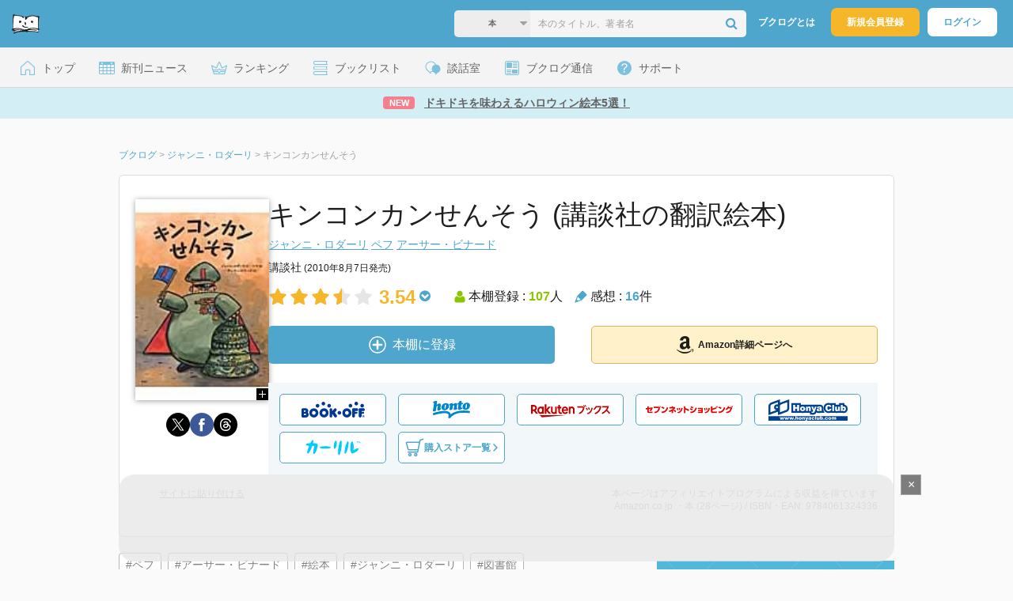

--- FILE ---
content_type: text/html; charset=utf-8
request_url: https://www.google.com/recaptcha/api2/aframe
body_size: 267
content:
<!DOCTYPE HTML><html><head><meta http-equiv="content-type" content="text/html; charset=UTF-8"></head><body><script nonce="dNK79qZnvAKWyoD9weUt0Q">/** Anti-fraud and anti-abuse applications only. See google.com/recaptcha */ try{var clients={'sodar':'https://pagead2.googlesyndication.com/pagead/sodar?'};window.addEventListener("message",function(a){try{if(a.source===window.parent){var b=JSON.parse(a.data);var c=clients[b['id']];if(c){var d=document.createElement('img');d.src=c+b['params']+'&rc='+(localStorage.getItem("rc::a")?sessionStorage.getItem("rc::b"):"");window.document.body.appendChild(d);sessionStorage.setItem("rc::e",parseInt(sessionStorage.getItem("rc::e")||0)+1);localStorage.setItem("rc::h",'1763077289106');}}}catch(b){}});window.parent.postMessage("_grecaptcha_ready", "*");}catch(b){}</script></body></html>

--- FILE ---
content_type: application/javascript
request_url: https://booklog.jp/js/dest/views/item.min.js?1762734744
body_size: 1523
content:
jQuery(document).ready(function(c){var e,a,r,o,i,n,s,l,d,f,u,m,h;function p(t,e,a){targetLeft=a?t+e:t-e;for(var r,o=c(".carousel-block"),i=0;i<o.length;i++){var n=o[i];if(r=n,targetLeft<=(hitSide=a?r.offsetLeft+r.offsetWidth:r.offsetLeft))return n}return targetLeft}function g(t,e){e=p(t.scrollLeft+t.offsetLeft,t.offsetWidth,e).offsetLeft-t.offsetLeft;return e<t.scrollWidth?e:t.scrollLeft}function y(){var t=0!=r.scrollLeft,e=r.scrollLeft+r.offsetWidth!=r.scrollWidth;o.style.display=t?"block":"none",i.style.display=t?"none":"block",n.style.display=e?"block":"none",s.style.display=e?"none":"block"}function w(t,e,a){targetLeft=a?t+e:t-e;for(var r,o=c(".recommend-block"),i=0;i<o.length;i++){var n=o[i];if(r=n,targetLeft<=(hitSide=a?r.offsetLeft+r.offsetWidth:r.offsetLeft))return n}return targetLeft}function k(t,e){e=w(t.scrollLeft+t.offsetLeft,t.offsetWidth,e).offsetLeft-t.offsetLeft;return e<t.scrollWidth?e:t.scrollLeft}function b(){var t=0!=d.scrollLeft,e=d.scrollLeft+d.offsetWidth!=d.scrollWidth;f.style.display=t?"block":"none",u.style.display=t?"none":"block",m.style.display=e?"block":"none",h.style.display=e?"none":"block"}c(".show-modal").on("click",function(t){t.preventDefault();t=c("#inc-modal-store-list").html();Booklog.ui.showModal({identifier:"modal-store-list",title:"購入ストア一覧",body:t})}),c(".comment-start").on("click",function(t){var e=c(t.currentTarget).parents(".comment-edit").find(".comment-text-wrap"),a=c(t.currentTarget).parents(".comment-edit").find(".comment-text");e.removeClass("invisible"),c(t.currentTarget).addClass("invisible"),a.focus()}),c(".comment-button").on("click",function(t){c(this).prop("disabled",!0),Booklog.models.comment.add(t)}),c(".comment-dustbox").on("click",function(t){confirm("コメントを削除しますか？")&&Booklog.models.comment.delete(t)}),c(".comment-text").on("keydown keyup keypress change",function(t){var e=c(t.currentTarget).parents(".comment-edit").find(".comment-button"),t=c(t.currentTarget).parents(".comment-edit").find(".comment-text-line");0<c(this).val().length?(e.prop("disabled",!1),t.addClass("writing")):(e.prop("disabled",!0),t.removeClass("writing"))}),autosize(c(".comment-text")),Booklog.util.isSmartPhone()?c(".netabare-review").on("click",function(){c(this).animate({opacity:1},3e3)}):(c(".colorbox").colorbox(),c(document).on("click",".insight-watch-btn-area .trigger-set-watchlist",function(t){e(t)}),c(document).on("click",".insight-watch-btn-area .trigger-unset-watchlist",function(t){a(t)}),e=function(t){t.preventDefault();var e=c(t.currentTarget).parents(".insight-watch-btn-area"),a=e.attr("data-service-id"),r=e.attr("data-id"),o=e.attr("data-watchlist-id"),t=e.attr("data-sort");e.empty().append(c("#source-insight-unset-loading").jarty()),c.ajax({type:"post",url:"/insight/api/setwatchlist",data:{service_id:a,id:r,watchlist_id:o,sort:t}}).done(function(t){e.attr("data-watchlist-item-id",t.watchlist_item_id),e.empty().append(c("#source-insight-unset-watchlist").jarty({watchlist_id:o,service_id:a,item_id:r}))}).fail(function(){e.empty().append(c("#source-insight-error").jarty())})},a=function(t){t.preventDefault();var e=c(t.currentTarget).parents(".insight-watch-btn-area"),t=e.attr("data-watchlist-item-id");e.empty().append(c("#source-insight-set-loading").jarty()),c.ajax({type:"post",url:"/insight/api/unsetwatchlist",data:{watchlist_item_id:t}}).done(function(){e.empty().append(c("#source-insight-set-watchlist").jarty())}).fail(function(){e.empty().append(c("#source-insight-error").jarty())})},l="swing",d=document.querySelector(".recommend-col-scroll"),f=document.querySelector(".left-arrow-enable"),u=document.querySelector(".left-arrow-disable"),m=document.querySelector(".right-arrow-enable"),h=document.querySelector(".right-arrow-disable"),c("#leftArrow").on("click",function(){var t=k(d,!1);c(d).is(":animated")||c(d).animate({scrollLeft:t},400,l,b)}),c("#rightArrow").on("click",function(){var t=k(d,!0);c(d).is(":animated")||c(d).animate({scrollLeft:t},400,l,b)}),d&&b(),r=document.querySelector(".carousel-col-scroll"),o=document.querySelector(".carousel-left-arrow-enable"),i=document.querySelector(".carousel-left-arrow-disable"),n=document.querySelector(".carousel-right-arrow-enable"),s=document.querySelector(".carousel-right-arrow-disable"),c("#carousel-left-arrow").on("click",function(){var t=g(r,!1);c(r).is(":animated")||c(r).animate({scrollLeft:t},400,"swing",y)}),c("#carousel-right-arrow").on("click",function(){var t=g(r,!0);c(r).is(":animated")||c(r).animate({scrollLeft:t},400,"swing",y)}),r&&y()),c(".perpage").change(function(t){var e=c(this).val(),a="'perpage_10'",a=(10==e?a="'perpage_10'":20==e?a="'perpage_20'":30==e&&(a="'perpage_30'"),track("item","sort",a),c(this).attr("data-service-id")),r=c(this).attr("data-id"),o=c(this).attr("data-is-read-more"),i=c(this).attr("data-sort"),n=c(".rating option:selected").val(),s=c(this).attr("data-is-netabare");location.href="/item/"+a+"/"+r+"?perpage="+e+"&rating="+n+"&is_read_more="+o+"&sort="+i+(s?"&filter=netabare":"")+"#mainArea"}),c(".rating").change(function(t){var e=c(this).val(),a="'rank_all'",a=(0==e?a="'rank_all'":5==e?a="'rank_5'":4==e?a="'rank_4'":3==e?a="'rank_3'":2==e?a="'rank_2'":1==e&&(a="'rank_1'"),track("item","sort",a),c(this).attr("data-service-id")),r=c(this).attr("data-id"),o=c(this).attr("data-is-read-more"),i=c(this).attr("data-sort"),n=c(".perpage option:selected").val(),s=c(this).attr("data-is-netabare");location.href="/item/"+a+"/"+r+"?perpage="+n+"&rating="+e+"&is_read_more="+o+"&sort="+i+(s?"&filter=netabare":"")+"#mainArea"});var t=c(".tooltip-icon");const v=c("#tooltip");t.length&&v.length&&(t.on("click",function(t){t.stopPropagation(),v.toggleClass("show")}),c(document).on("click",function(t){c(t.target).closest(".tooltip-icon, #tooltip").length||v.removeClass("show")}),c(document).on("keydown",function(t){"Escape"===t.key&&v.removeClass("show")}))});

--- FILE ---
content_type: image/svg+xml
request_url: https://booklog.jp/img/btn/btn_HonyaClub.svg
body_size: 18938
content:
<svg width="100" height="27" viewBox="0 0 100 27" fill="none" xmlns="http://www.w3.org/2000/svg">
<g clip-path="url(#clip0_191_3476)">
<path d="M10.3459 13.5083C10.3459 13.5083 5.20186 15.4 2.46881 16.4V8.55833C2.46881 7.75833 3.22019 6.75 4.03763 6.45C4.03763 6.45 9.18172 4.55833 11.9148 3.55833V11.4C11.9148 12.2 11.1634 13.2 10.3459 13.5083ZM23.8378 11.4C23.8378 12.2 23.0864 13.2083 22.269 13.5083C22.269 13.5083 17.1167 15.4 14.3919 16.4V11.4V8.55833C14.3919 7.75833 15.1432 6.75 15.9607 6.45C15.9607 6.45 21.1048 4.55833 23.8378 3.55833V11.4Z" fill="white"/>
<path d="M69.4575 13.6167V11.0917C69.4575 10.5583 69.3585 10.0083 69.1603 9.46667C68.9291 8.80833 68.5658 8.25833 68.0869 7.84167C67.5254 7.34167 66.8318 7.01667 66.0309 6.85833C65.4942 6.75833 64.8502 6.70833 64.0575 6.70833L62.5465 6.83333C62.5465 6.83333 62.5217 6.83333 62.5052 6.84167H52.6794C52.3491 6.75833 51.9776 6.70833 51.5647 6.70833C51.1519 6.70833 50.7638 6.75833 50.3922 6.84167H45.2399V7.025C44.6619 6.83333 43.9931 6.70833 43.2004 6.70833C42.3417 6.70833 41.6316 6.86667 41.0371 7.09167V4.68333H29.0645V17.1083H41.0371V16.8667C41.6894 17.1083 42.416 17.2417 43.2087 17.2417C43.9518 17.2417 44.6289 17.1333 45.2481 16.925V17.1083H52.3656L52.5886 19.1417L54.3308 19.2917L56.0648 19.4417C56.4694 19.4417 56.8492 19.3917 57.2042 19.325C57.5923 19.2417 57.7409 19.2167 58.2198 19.0083C58.6162 18.8333 58.9877 18.6167 59.3015 18.325C59.7556 17.9083 60.1272 17.3333 60.4657 16.55C61.1676 17 62.018 17.2417 63.0254 17.2417C63.3722 17.2417 63.6942 17.2083 64.0162 17.15C64.0245 17.1667 64.074 17.275 64.074 17.275L65.4364 17.1083H70.9355C70.9355 17.1083 69.4823 13.7917 69.4658 13.7417C69.4658 13.6833 69.4658 13.6167 69.4658 13.6167H69.4575Z" fill="#00428E"/>
<path d="M98.7449 8.21667C98.0018 7.39167 97.0523 6.91667 95.9789 6.78333V4.7H89.2742V6.85833H85.121V4.7H78.4328V4.98333C77.7062 4.70833 76.8805 4.56667 75.9475 4.56667C74.0732 4.56667 72.5539 5.14167 71.4309 6.28333C70.308 7.41667 69.7465 8.96667 69.7465 10.8917C69.7465 12.3 70.0603 13.5167 70.6796 14.5083C71.3071 15.5167 72.108 16.2417 73.0493 16.675C73.8915 17.0583 74.8741 17.25 76.0713 17.25C76.9796 17.25 77.7558 17.1167 78.4494 16.85V17.1167H85.0301C85.3604 17.2 85.732 17.25 86.1448 17.25C86.5577 17.25 86.9458 17.2 87.3173 17.1167H94.2944C94.6495 17.2083 95.0128 17.25 95.3926 17.25C96.2679 17.25 97.0853 17.0083 97.8202 16.5417C98.5633 16.0583 99.1413 15.3583 99.5211 14.4667C99.8514 13.7083 100.017 12.8417 100.017 11.9083C100.017 10.3917 99.5954 9.15 98.7532 8.225L98.7449 8.21667Z" fill="#00428E"/>
<path d="M24.647 0.608333L15.1102 4.10833C14.8543 4.2 14.6148 4.325 14.3836 4.46667V0L12.724 0.608333L3.19544 4.10833C1.40368 4.76667 0 6.725 0 8.55833V19.9667L11.1964 15.8583C11.4441 15.7667 11.6836 15.6417 11.923 15.5083V19.975L23.1195 15.8667C24.9112 15.2083 26.3149 13.25 26.3149 11.4167V0L24.6553 0.608333H24.647ZM2.46883 8.56667C2.46883 7.76667 3.22021 6.75833 4.03765 6.45833C4.03765 6.45833 9.18174 4.56667 11.9148 3.56667V6.50833C11.5432 6.38333 11.1551 6.30833 10.734 6.30833C8.71935 6.30833 7.08447 7.95833 7.08447 9.99167C7.08447 11.8 8.38081 13.3 10.09 13.6167C9.02485 14.0083 4.83858 15.5417 2.46883 16.4167V8.575V8.56667ZM11.9148 9.98333C11.9148 10.6417 11.3863 11.1667 10.734 11.1667C10.0817 11.1667 9.5533 10.6333 9.5533 9.975C9.5533 9.31667 10.0817 8.78333 10.734 8.78333C11.3863 8.78333 11.9148 9.31667 11.9148 9.96667V9.98333ZM23.8378 11.4C23.8378 12.2 23.0865 13.2083 22.269 13.5083C22.269 13.5083 17.1167 15.4 14.3919 16.4V11.4V8.55833C14.3919 7.75833 15.1433 6.75 15.9607 6.45C15.9607 6.45 21.1048 4.55833 23.8378 3.55833V11.4Z" fill="#00428E"/>
<path d="M31.3021 6.96666H33.7132V9.72499H36.3471V6.96666H38.7747V14.8333H36.3471V11.65H33.7132V14.8333H31.3021V6.96666Z" fill="white"/>
<path d="M42.4325 10.8667C42.6389 10.625 42.9031 10.5 43.2169 10.5C43.5141 10.5 43.7619 10.625 43.9683 10.8667C44.1747 11.1083 44.2738 11.475 44.2738 11.975C44.2738 12.5083 44.1747 12.9 43.9683 13.1333C43.7701 13.375 43.5141 13.4917 43.2004 13.4917C42.8866 13.4917 42.6307 13.375 42.4242 13.125C42.2178 12.8833 42.1187 12.5 42.1187 11.9917C42.1187 11.4833 42.2261 11.1167 42.4325 10.8667ZM40.9875 14.2667C41.549 14.7333 42.2839 14.9667 43.1921 14.9667C44.216 14.9667 45.0087 14.6833 45.5866 14.125C46.1646 13.5667 46.4536 12.8417 46.4536 11.9667C46.4536 11.1833 46.2224 10.525 45.7518 9.99167C45.1738 9.325 44.3151 8.99167 43.1839 8.99167C42.193 8.99167 41.4086 9.275 40.8224 9.84167C40.2444 10.4083 39.9471 11.125 39.9471 12C39.9471 12.9333 40.2939 13.6917 40.9793 14.275L40.9875 14.2667Z" fill="white"/>
<path d="M47.4858 9.125H49.5087V10.05C49.8142 9.66667 50.1197 9.4 50.4253 9.24167C50.7308 9.075 51.1106 9 51.5565 9C52.1592 9 52.6299 9.18333 52.9684 9.54167C53.3069 9.9 53.4803 10.4583 53.4803 11.2167V14.85H51.3088V11.7C51.3088 11.3417 51.2427 11.0833 51.1106 10.9417C50.9785 10.7917 50.7886 10.7167 50.5491 10.7167C50.2849 10.7167 50.0702 10.8167 49.9051 11.0167C49.7399 11.2167 49.6656 11.5833 49.6656 12.1V14.85H47.494V9.14167L47.4858 9.125Z" fill="white"/>
<path d="M54.1243 9.125H56.4115L57.584 12.925L58.6574 9.125H60.7877L58.5501 15.225C58.2941 15.925 58.0381 16.3917 57.7657 16.6417C57.3858 16.9917 56.8161 17.1583 56.0482 17.1583C55.7344 17.1583 55.2555 17.1167 54.6032 17.0333L54.4381 15.5083C54.7519 15.6083 55.0987 15.6583 55.4785 15.6583C55.7345 15.6583 55.9409 15.6 56.0978 15.4833C56.2546 15.3667 56.3867 15.15 56.4941 14.8417L54.1161 9.13333L54.1243 9.125Z" fill="white"/>
<path d="M65.0731 12.475C65.0731 12.75 65.0318 12.9667 64.941 13.1417C64.8502 13.3083 64.7098 13.45 64.5034 13.575C64.297 13.6917 64.074 13.75 63.8346 13.75C63.6034 13.75 63.43 13.6917 63.3144 13.5833C63.1988 13.475 63.141 13.3333 63.141 13.1583C63.141 13.0083 63.1988 12.875 63.3144 12.7583C63.4382 12.6417 63.7107 12.525 64.1483 12.4083C64.4703 12.325 64.7759 12.2333 65.0731 12.125V12.475ZM63.5373 10.4667C63.7107 10.35 63.9832 10.3 64.33 10.3C64.6107 10.3 64.8006 10.35 64.908 10.4583C65.0153 10.5667 65.0731 10.75 65.0731 11.0167C64.8006 11.125 64.5447 11.2083 64.3052 11.275C64.0658 11.3417 63.5373 11.4583 62.7281 11.625C62.0511 11.7583 61.5887 11.9667 61.3327 12.25C61.0767 12.525 60.9529 12.8833 60.9529 13.325C60.9529 13.7917 61.1263 14.1833 61.4731 14.4917C61.8199 14.8083 62.3318 14.9667 63.0089 14.9667C63.5125 14.9667 63.9584 14.8833 64.3465 14.725C64.6272 14.6083 64.908 14.4083 65.1887 14.1333C65.2135 14.3 65.2382 14.4167 65.263 14.4917C65.2878 14.5667 65.3373 14.6833 65.4199 14.8333H67.4594C67.3438 14.5917 67.2695 14.4 67.2364 14.25C67.2034 14.0917 67.1869 13.8833 67.1869 13.6167V11.0917C67.1869 10.825 67.1373 10.5417 67.03 10.2417C66.9227 9.95 66.7823 9.71667 66.5924 9.55834C66.3282 9.325 66.0061 9.175 65.6098 9.1C65.2217 9.025 64.6933 8.99167 64.041 8.99167C63.6364 8.99167 63.2648 9.025 62.9098 9.08334C62.563 9.14167 62.2905 9.23334 62.0923 9.34167C61.8116 9.49167 61.5969 9.675 61.4566 9.89167C61.3079 10.1 61.2006 10.3917 61.118 10.7583L63.1905 10.975C63.2731 10.7333 63.3887 10.5667 63.5291 10.475L63.5373 10.4667Z" fill="white"/>
<path d="M77.4915 11.6L79.5971 12.25C79.4567 12.85 79.2338 13.35 78.9283 13.75C78.6227 14.15 78.2429 14.45 77.7888 14.6583C77.3347 14.8667 76.7649 14.9667 76.0631 14.9667C75.2126 14.9667 74.519 14.8417 73.9823 14.5917C73.4456 14.35 72.9833 13.9083 72.5869 13.2833C72.1988 12.6583 72.0007 11.8583 72.0007 10.8833C72.0007 9.58333 72.3475 8.58333 73.0328 7.88333C73.7181 7.18333 74.6924 6.83333 75.9475 6.83333C76.9383 6.83333 77.7062 7.03333 78.2677 7.43333C78.8292 7.83333 79.2503 8.45 79.5228 9.28333L77.4007 9.76666C77.3264 9.525 77.2438 9.35 77.1613 9.24166C77.0292 9.05833 76.8558 8.91666 76.6576 8.80833C76.4677 8.70833 76.2448 8.65833 76.0053 8.65833C75.4603 8.65833 75.0392 8.88333 74.742 9.32499C74.519 9.64999 74.4117 10.1667 74.4117 10.8667C74.4117 11.7417 74.5438 12.3333 74.808 12.6583C75.0723 12.9833 75.4356 13.1417 75.9145 13.1417C76.3934 13.1417 76.7237 13.0083 76.9631 12.75C77.2026 12.4833 77.376 12.1083 77.475 11.6083L77.4915 11.6Z" fill="white"/>
<path d="M80.6953 6.96666H82.8668V14.8333H80.6953V6.96666Z" fill="white"/>
<path d="M90.1907 14.8333H88.1595V13.9167C87.854 14.3 87.5568 14.5667 87.2513 14.725C86.9458 14.8833 86.5659 14.9667 86.1201 14.9667C85.5256 14.9667 85.0549 14.7833 84.7246 14.425C84.3861 14.0667 84.2127 13.5083 84.2127 12.7583V9.125H86.3843V12.2667C86.3843 12.625 86.4503 12.8833 86.5825 13.0333C86.7146 13.1833 86.8962 13.2583 87.1357 13.2583C87.3916 13.2583 87.6063 13.1583 87.7715 12.9583C87.9366 12.7583 88.0192 12.4 88.0192 11.875V9.125H90.1907V14.8333Z" fill="white"/>
<path d="M93.9807 10.9667C94.1623 10.75 94.4018 10.6333 94.699 10.6333C94.9385 10.6333 95.1532 10.7417 95.3266 10.95C95.4999 11.1583 95.5825 11.4917 95.5825 11.9417C95.5825 12.4583 95.4917 12.8167 95.3183 13.0333C95.1449 13.25 94.9302 13.3583 94.666 13.3583C94.3853 13.3583 94.1541 13.25 93.9724 13.025C93.7908 12.8083 93.6999 12.45 93.6999 11.9583C93.6999 11.5083 93.7908 11.175 93.9807 10.9583V10.9667ZM91.5284 14.8333H93.5596V13.9917C93.8403 14.35 94.0963 14.5917 94.3357 14.7167C94.6495 14.8833 94.9963 14.9667 95.3761 14.9667C95.822 14.9667 96.2266 14.85 96.5816 14.6167C96.9449 14.3833 97.2339 14.025 97.4321 13.55C97.6385 13.075 97.7376 12.525 97.7376 11.9C97.7376 10.9667 97.5146 10.2417 97.0605 9.74166C96.6146 9.24166 96.0449 8.99166 95.3513 8.99166C95.021 8.99166 94.7155 9.04999 94.4348 9.16666C94.1623 9.28333 93.9146 9.44999 93.6999 9.68333V6.96666H91.5118V14.8333H91.5284Z" fill="white"/>
<path d="M100 21.225H0V27H100V21.225Z" fill="#00428E"/>
<path fill-rule="evenodd" clip-rule="evenodd" d="M34.093 21.225H34.0847L34.093 21.2167V21.225ZM34.093 21.225H35.3398V22.8917C35.5132 22.7167 35.6783 22.5833 35.8517 22.5083C36.0251 22.4333 36.2233 22.3917 36.4545 22.3917C36.793 22.3917 37.0655 22.5 37.2636 22.7083C37.4618 22.9167 37.5609 23.2417 37.5609 23.675V25.7917H36.2976V23.9583C36.2976 23.75 36.2563 23.6 36.182 23.5167C36.1077 23.4333 36.0003 23.3833 35.86 23.3833C35.7031 23.3833 35.5792 23.4417 35.4884 23.5583C35.3893 23.675 35.348 23.8833 35.348 24.1833V25.7833H34.093V21.225ZM14.1854 22.4667H15.4075L15.9359 24.5583L16.613 22.4667H17.7442L18.4378 24.5583L18.9662 22.4667H20.1718H20.18H21.3938L21.9222 24.5583L22.5993 22.4667H23.7305L24.4241 24.5583L24.9525 22.4667H26.158H26.1663H27.38L27.9084 24.5583L28.5855 22.4667H29.7167L30.4103 24.5583L30.9387 22.4667H32.1525L30.9387 25.7833H29.8158L29.147 23.7833L28.5029 25.7833H27.38L26.1621 22.478L24.9525 25.7833H23.8296L23.1608 23.7833L22.5167 25.7833H21.3938L20.1759 22.4779L18.9662 25.7833H17.8433L17.1744 23.7833L16.5304 25.7833H15.4075L14.1854 22.4667ZM31.9791 24.5083H33.325V25.7833H31.9791V24.5083ZM38.1554 24.1333C38.1554 23.625 38.3288 23.2083 38.6673 22.875C39.0059 22.55 39.46 22.3833 40.038 22.3833C40.6985 22.3833 41.194 22.575 41.5325 22.9666C41.805 23.275 41.9371 23.6583 41.9371 24.1166C41.9371 24.625 41.7719 25.05 41.4334 25.375C41.0949 25.7 40.6325 25.8666 40.038 25.8666C39.5095 25.8666 39.0802 25.7333 38.7582 25.4583C38.3536 25.125 38.1554 24.6833 38.1554 24.1333ZM39.4187 24.1418C39.4198 24.4374 39.4777 24.6513 39.6004 24.7916C39.716 24.9333 39.8728 25.0083 40.0462 25.0083C40.2196 25.0083 40.3765 24.9416 40.4921 24.8C40.6077 24.6583 40.6655 24.4333 40.6655 24.125C40.6655 23.8333 40.6077 23.6166 40.4921 23.4833C40.3765 23.3416 40.2279 23.275 40.0545 23.275C39.8728 23.275 39.716 23.35 39.6004 23.4916C39.4777 23.632 39.4198 23.8541 39.4187 24.1418ZM43.7123 22.4666H42.5398L42.5563 22.475V25.7916H43.8114V24.1916C43.8114 23.8916 43.8526 23.6833 43.9517 23.5666C44.0426 23.45 44.1664 23.3916 44.3233 23.3916C44.4637 23.3916 44.571 23.4416 44.6453 23.525C44.7196 23.6083 44.7609 23.7583 44.7609 23.9666V25.8H46.0242V23.6833C46.0242 23.2416 45.9251 22.9166 45.727 22.7083C45.5288 22.5 45.2563 22.3916 44.9095 22.3916C44.6453 22.3916 44.4306 22.4416 44.249 22.5333C44.0673 22.625 43.8857 22.7833 43.7123 23.0083V22.4666ZM51.6885 23.5416L50.483 23.4083C50.5243 23.2 50.5903 23.025 50.6812 22.9083C50.7637 22.7833 50.8876 22.6833 51.0527 22.5916C51.1683 22.525 51.3252 22.475 51.5316 22.4416C51.7381 22.4083 51.9527 22.3916 52.1922 22.3916C52.572 22.3916 52.8775 22.4166 53.1005 22.4583C53.3317 22.5 53.5216 22.5916 53.6784 22.725C53.7858 22.8166 53.8684 22.95 53.9344 23.125C54.0005 23.3 54.0252 23.4583 54.0252 23.6166V25.0833C54.0252 25.2416 54.0335 25.3583 54.0583 25.45C54.0748 25.5416 54.1243 25.65 54.1904 25.7916H53.0096C52.9601 25.7083 52.9271 25.6416 52.9188 25.6C52.9023 25.5583 52.8858 25.4833 52.8775 25.3916C52.7124 25.55 52.5472 25.6666 52.3821 25.7333C52.1592 25.825 51.9032 25.8666 51.6059 25.8666C51.2096 25.8666 50.9124 25.775 50.7142 25.5916C50.5078 25.4083 50.4087 25.1833 50.4087 24.9083C50.4087 24.6583 50.483 24.45 50.6316 24.2833C50.7803 24.1166 51.0527 24 51.4408 23.9166C51.9115 23.8166 52.2252 23.75 52.3656 23.7166C52.506 23.675 52.6546 23.625 52.8115 23.5666C52.8115 23.4083 52.7784 23.3 52.7124 23.2416C52.6463 23.175 52.539 23.15 52.3738 23.15C52.1674 23.15 52.0105 23.1833 51.9115 23.25C51.8289 23.3 51.7628 23.4 51.7133 23.55L51.6885 23.5416ZM52.7784 24.2083C52.605 24.275 52.4234 24.325 52.2335 24.375C51.9775 24.4416 51.8124 24.5166 51.7463 24.5833C51.6803 24.65 51.639 24.7333 51.639 24.825C51.639 24.925 51.672 25.0083 51.7463 25.075C51.8124 25.1416 51.9197 25.175 52.0518 25.175C52.1839 25.175 52.3243 25.1416 52.4399 25.075C52.5638 25.0083 52.6463 24.9166 52.6959 24.8166C52.7454 24.7166 52.7702 24.5833 52.7702 24.425V24.2166L52.7784 24.2083ZM57.2287 24.4925L57.2207 24.4916H57.229L57.2287 24.4925ZM56.973 24.8833C57.0884 24.8001 57.1709 24.6671 57.2287 24.4925L58.418 24.625C58.3519 24.875 58.2446 25.0916 58.096 25.2833C57.9473 25.4666 57.7492 25.6083 57.518 25.7166C57.2868 25.8166 56.9895 25.8666 56.6262 25.8666C56.2629 25.8666 55.9904 25.8333 55.7593 25.7666C55.5281 25.7 55.3299 25.5916 55.1647 25.45C54.9996 25.3 54.8675 25.1333 54.7684 24.9333C54.6693 24.7333 54.6281 24.475 54.6281 24.1416C54.6281 23.8083 54.6858 23.5166 54.8014 23.2916C54.884 23.125 54.9996 22.975 55.1482 22.8416C55.2969 22.7083 55.4455 22.6083 55.6024 22.5416C55.8501 22.4416 56.1638 22.3916 56.5437 22.3916C57.0804 22.3916 57.4932 22.4916 57.7739 22.6833C58.0547 22.875 58.2529 23.1583 58.3685 23.5333L57.1794 23.7C57.1464 23.5583 57.0721 23.45 56.973 23.375C56.8739 23.3 56.7418 23.2666 56.5767 23.2666C56.3703 23.2666 56.1969 23.3416 56.073 23.4916C55.9409 23.6416 55.8831 23.875 55.8831 24.175C55.8831 24.45 55.9492 24.6583 56.073 24.8C56.1969 24.9416 56.362 25.0083 56.5602 25.0083C56.7253 25.0083 56.8657 24.9666 56.973 24.8833ZM58.8804 21.225H60.1437V25.7917H58.8804V21.225ZM63.2318 25.7917H64.396V22.475H63.141V24.075C63.141 24.375 63.0997 24.5833 63.0006 24.7C62.9015 24.8167 62.7777 24.875 62.629 24.875C62.4887 24.875 62.3813 24.8333 62.307 24.7417C62.2327 24.6583 62.1914 24.5083 62.1914 24.3V22.475H60.9281V24.5917C60.9281 25.025 61.0272 25.35 61.2254 25.5583C61.4235 25.7667 61.696 25.875 62.0428 25.875C62.307 25.875 62.5217 25.825 62.7033 25.7333C62.8767 25.6417 63.0584 25.4833 63.2318 25.2583V25.7917ZM65.1804 21.225H66.452V22.7917C66.5758 22.6583 66.7245 22.5583 66.8814 22.4917C67.0382 22.425 67.2199 22.3917 67.4098 22.3917C67.8144 22.3917 68.1447 22.5333 68.4006 22.825C68.6649 23.1167 68.797 23.5333 68.797 24.075C68.797 24.4417 68.7392 24.7583 68.6153 25.0333C68.4915 25.3083 68.3263 25.5167 68.1199 25.65C67.9052 25.7833 67.674 25.8583 67.4181 25.8583C67.1951 25.8583 66.9969 25.8083 66.8153 25.7167C66.6749 25.6417 66.5263 25.5 66.3612 25.2917V25.7833H65.1804V21.225ZM66.4437 24.1167C66.4437 24.4 66.4933 24.6083 66.6006 24.7417C66.708 24.8667 66.8401 24.9333 67.0052 24.9333C67.1538 24.9333 67.2859 24.8667 67.385 24.7417C67.4841 24.6167 67.5419 24.4 67.5419 24.1C67.5419 23.8333 67.4924 23.6417 67.3933 23.5167C67.2942 23.3917 67.1703 23.3333 67.03 23.3333C66.8566 23.3333 66.7162 23.4 66.6089 23.525C66.5015 23.65 66.4437 23.85 66.4437 24.1083V24.1167ZM70.7538 24.5083H69.408V25.7833H70.7538V24.5083ZM73.9658 24.4916L75.1631 24.625C75.097 24.875 74.9897 25.0916 74.841 25.2833C74.6924 25.4666 74.4943 25.6083 74.2631 25.7166C74.0319 25.8166 73.7346 25.8666 73.3713 25.8666C73.008 25.8666 72.7355 25.8333 72.4961 25.7666C72.2649 25.7 72.0667 25.5916 71.9016 25.45C71.7364 25.3 71.6043 25.1333 71.5052 24.9333C71.4062 24.7333 71.3649 24.475 71.3649 24.1416C71.3649 23.8083 71.4227 23.5166 71.5383 23.2916C71.6208 23.125 71.7364 22.975 71.8851 22.8416C72.0337 22.7083 72.1823 22.6083 72.3392 22.5416C72.5869 22.4416 72.9007 22.3916 73.2805 22.3916C73.8172 22.3916 74.2218 22.4916 74.5108 22.6833C74.7915 22.875 74.9897 23.1583 75.1053 23.5333L73.9163 23.7C73.8832 23.5583 73.8089 23.45 73.7098 23.375C73.6108 23.3 73.4786 23.2666 73.3135 23.2666C73.1071 23.2666 72.9337 23.3416 72.8098 23.4916C72.6777 23.6416 72.6199 23.875 72.6199 24.175C72.6199 24.45 72.686 24.6583 72.8098 24.8C72.9337 24.9416 73.0988 25.0083 73.297 25.0083C73.4621 25.0083 73.6025 24.9666 73.7098 24.8833C73.8254 24.8 73.908 24.6666 73.9576 24.4916H73.9658ZM76.1043 22.875C75.7658 23.2083 75.5924 23.625 75.5924 24.1333C75.5924 24.6833 75.7906 25.125 76.1952 25.4583C76.5172 25.7333 76.9465 25.8666 77.475 25.8666C78.0695 25.8666 78.5319 25.7 78.8704 25.375C79.2089 25.05 79.3741 24.625 79.3741 24.1166C79.3741 23.6583 79.242 23.275 78.9695 22.9666C78.631 22.575 78.1355 22.3833 77.475 22.3833C76.897 22.3833 76.4429 22.55 76.1043 22.875ZM77.0374 24.7916C76.9147 24.6513 76.8568 24.4374 76.8557 24.1418C76.8568 23.8541 76.9147 23.632 77.0374 23.4916C77.153 23.35 77.3098 23.275 77.4915 23.275C77.6649 23.275 77.8135 23.3416 77.9291 23.4833C78.0447 23.6166 78.1025 23.8333 78.1025 24.125C78.1025 24.4333 78.0447 24.6583 77.9291 24.8C77.8135 24.9416 77.6566 25.0083 77.4832 25.0083C77.3098 25.0083 77.153 24.9333 77.0374 24.7916ZM79.9768 22.4666H81.1576V22.95C81.3309 22.75 81.4961 22.6083 81.6695 22.5166C81.8429 22.4333 82.0493 22.3916 82.297 22.3916C82.5612 22.3916 82.7677 22.4416 82.9245 22.5333C83.0814 22.625 83.2053 22.7666 83.3044 22.95C83.5025 22.7333 83.6842 22.5833 83.8493 22.5083C84.0145 22.4333 84.2126 22.3916 84.4521 22.3916C84.8071 22.3916 85.0796 22.5 85.2778 22.7083C85.4759 22.9166 85.575 23.25 85.575 23.7V25.7833H84.3117V23.8833C84.3117 23.7333 84.2787 23.6166 84.2291 23.55C84.1466 23.4333 84.0392 23.375 83.9154 23.375C83.7667 23.375 83.6429 23.4333 83.5603 23.5416C83.4695 23.65 83.42 23.825 83.42 24.0666V25.7916H82.1566V23.9583V23.9582C82.1566 23.8083 82.1566 23.7166 82.1319 23.6583C82.1071 23.575 82.0576 23.5083 81.9915 23.4583C81.9255 23.4083 81.8511 23.3833 81.7603 23.3833C81.6117 23.3833 81.4961 23.4416 81.4053 23.55C81.3144 23.6583 81.2649 23.8416 81.2649 24.0916V25.7916H80.0016V22.475L79.9768 22.4666ZM48.2642 26.9779C48.247 26.9852 48.2297 26.9925 48.2124 27L48.2206 26.9917H46.6848L46.594 26.1667C46.7757 26.225 46.9738 26.2583 47.1968 26.2583C47.3454 26.2583 47.4692 26.225 47.5601 26.1583C47.6509 26.0917 47.7252 25.9667 47.7913 25.7917L46.4124 22.4667H47.7417L48.4188 24.675L49.0463 22.4667H50.2849L48.9803 26.0167C48.8316 26.4167 48.683 26.6917 48.5261 26.8333C48.4559 26.8971 48.3619 26.9368 48.2642 26.9779Z" fill="white"/>
</g>
<defs>
<clipPath id="clip0_191_3476">
<rect width="100" height="27" fill="white"/>
</clipPath>
</defs>
</svg>


--- FILE ---
content_type: image/svg+xml
request_url: https://booklog.jp/img/btn/btn_BOOKOFF.svg
body_size: 6775
content:
<svg width="80" height="20" viewBox="0 0 80 20" fill="none" xmlns="http://www.w3.org/2000/svg">
<g clip-path="url(#clip0_191_3221)">
<path fill-rule="evenodd" clip-rule="evenodd" d="M71.4872 2.34837C71.4872 3.6387 70.4642 4.69031 69.1949 4.69031C67.9318 4.69031 66.9025 3.6387 66.9025 2.34837C66.9025 1.05805 67.9318 0.00643921 69.1949 0.00643921C70.4579 0.00643921 71.4872 1.05805 71.4872 2.34837ZM64.1238 5.01936C64.1238 6.30969 63.1008 7.3613 61.8314 7.3613C60.5621 7.3613 59.5327 6.30969 59.5327 5.01936C59.5327 3.72904 60.5684 2.67743 61.8314 2.67743C63.0944 2.67743 64.1238 3.72904 64.1238 5.01936ZM80 10.0516C80 11.0387 79.2169 11.8258 78.2507 11.8258L78.2444 11.8387H75.9015V12.6258H77.7708C78.478 12.6258 79.0527 13.2129 79.0527 13.9355C79.0527 14.6581 78.478 15.2258 77.7708 15.2258H75.9015V18.1548H75.8952C75.8636 19.1548 75.0552 19.9613 74.0638 19.9613C73.0723 19.9613 72.264 19.1613 72.2324 18.1548H72.2261V9.72258C72.2261 8.92903 72.8828 8.25806 73.6596 8.25806C73.7164 8.25806 78.2507 8.23225 78.2507 8.23225C79.2169 8.23225 80 9.06451 80 10.0516ZM76.7919 18.4774C76.7919 17.6322 77.4613 16.9484 78.2886 16.9484C79.1158 16.9484 79.7852 17.6322 79.7852 18.4774C79.7852 19.3226 79.1158 20.0064 78.2886 20.0064C77.4613 20.0064 76.7919 19.3226 76.7919 18.4774ZM76.9434 18.471C76.9434 19.2323 77.5434 19.8452 78.2886 19.8452C79.0337 19.8452 79.6337 19.2323 79.6337 18.471C79.6337 17.7097 79.0337 17.0968 78.2886 17.0968C77.5434 17.0968 76.9434 17.7097 76.9434 18.471ZM78.5664 17.9097C78.6359 17.9484 78.6675 18.0194 78.6675 18.1226C78.6675 18.2193 78.6296 18.2903 78.5601 18.3226C78.5222 18.3419 78.4591 18.3484 78.377 18.3484H77.9665V17.8774H78.3833C78.4591 17.8774 78.5222 17.8903 78.5601 17.9097H78.5664ZM77.6192 17.5742V19.3355H77.9728V18.6452H78.3454C78.4528 18.6452 78.5222 18.6645 78.5601 18.7032C78.598 18.7419 78.617 18.8129 78.6233 18.929V19.0903C78.6233 19.1419 78.6296 19.1935 78.6422 19.2452C78.6422 19.2665 78.6509 19.2924 78.6611 19.3226L78.6675 19.3419H79.0653V19.2968C79.0337 19.2774 79.0085 19.2387 79.0022 19.1935C79.0022 19.1841 79.0013 19.1703 79.0003 19.1529L79.0002 19.1526C78.9984 19.1224 78.9959 19.0812 78.9959 19.0323V18.9161C78.9959 18.7935 78.9769 18.7032 78.9453 18.6387C78.9138 18.5806 78.8569 18.5355 78.7748 18.4968C78.8696 18.4645 78.939 18.4064 78.9769 18.3226C79.0211 18.2387 79.0401 18.1613 79.0401 18.0774C79.0401 18.0064 79.0274 17.9484 79.0085 17.8903C78.9895 17.8387 78.958 17.7871 78.9201 17.7419C78.8759 17.6903 78.819 17.6452 78.7559 17.6193C78.6927 17.5935 78.598 17.5742 78.478 17.5742H77.6318H77.6192ZM76.6025 7.3613C77.8718 7.3613 78.8948 6.30969 78.8948 5.01936C78.8948 3.72904 77.8655 2.67743 76.6025 2.67743C75.3394 2.67743 74.3101 3.72904 74.3101 5.01936C74.3101 6.30969 75.3394 7.3613 76.6025 7.3613ZM47.8496 16.3613C49.119 16.3613 50.142 15.3097 50.142 14.0193C50.142 12.729 49.1127 11.6774 47.8496 11.6774C46.5866 11.6774 45.5573 12.729 45.5573 14.0193C45.5573 15.3097 46.5866 16.3613 47.8496 16.3613ZM29.9211 2.38708C29.9211 3.67741 28.898 4.72902 27.6287 4.72902V4.72257C26.3657 4.72257 25.3363 3.67095 25.3363 2.38063C25.3363 1.09031 26.3594 0.0386963 27.6287 0.0386963C28.898 0.0386963 29.9211 1.09676 29.9211 2.38708ZM34.8721 7.4C36.1414 7.4 37.1645 6.34838 37.1645 5.05806C37.1645 3.76774 36.1351 2.71613 34.8721 2.71613C33.6091 2.71613 32.5797 3.76774 32.5797 5.05806C32.5797 6.34838 33.6091 7.4 34.8721 7.4ZM22.545 5.11614C22.545 6.40646 21.5219 7.45807 20.2526 7.45807C18.9896 7.45807 17.9602 6.40646 17.9602 5.11614C17.9602 3.82581 18.9896 2.7742 20.2526 2.7742C21.5156 2.7742 22.545 3.82581 22.545 5.11614ZM7.77392 13.5677C8.24755 13.0129 8.53173 12.2839 8.53173 11.4903C8.53173 9.73548 7.11083 8.29677 5.3868 8.29677H1.55352C0.700979 8.29677 0.0126302 8.99999 0.0126302 9.86451C0.0126302 9.86451 0 18.2516 0 18.3935C0 19.2839 0.669403 19.9677 1.54089 19.9677H5.51942C7.47711 19.9742 9.0622 18.3548 9.0622 16.3613C9.0622 15.2387 8.56331 14.2323 7.77392 13.5677ZM3.09441 10.9226H4.51531C4.98895 10.9226 5.36786 11.3161 5.36786 11.7935C5.36786 12.271 4.98263 12.6516 4.51531 12.6516H3.09441V10.9226ZM4.90685 16.9613H3.09441V15.129H4.90685C5.39943 15.129 5.8036 15.5419 5.8036 16.0452C5.8036 16.5484 5.39943 16.9613 4.90685 16.9613ZM9.87683 14.1484C9.87683 10.9419 12.4218 8.34839 15.5541 8.34839C18.6927 8.34839 21.2314 10.9419 21.2314 14.1484C21.2314 17.3548 18.6927 19.9484 15.5541 19.9484C12.4155 19.9484 9.87683 17.3548 9.87683 14.1484ZM13.1986 14.1419C13.1986 15.471 14.2532 16.5484 15.5541 16.5484C16.855 16.5484 17.9097 15.471 17.9097 14.1419C17.9097 12.8129 16.855 11.7355 15.5541 11.7355C14.2532 11.7355 13.1986 12.8129 13.1986 14.1419ZM28.3991 8.32259C25.2668 8.32259 22.7218 10.9161 22.7218 14.1226C22.7218 17.329 25.2605 19.9226 28.3991 19.9226C31.5377 19.9226 34.0764 17.329 34.0764 14.1226C34.0764 10.9161 31.5377 8.32259 28.3991 8.32259ZM28.3991 16.529C27.0982 16.529 26.0436 15.4516 26.0436 14.1226C26.0436 12.7936 27.0982 11.7161 28.3991 11.7161C29.7 11.7161 30.7546 12.7936 30.7546 14.1226C30.7546 15.4516 29.7 16.529 28.3991 16.529ZM44.5153 17.0065L44.5469 17.0516V17.0452C44.73 17.3355 44.8374 17.6839 44.8374 18.0581C44.8374 19.0968 44.0101 19.9355 42.9997 19.9355C42.4439 19.9355 41.9387 19.6774 41.604 19.2774L41.5914 19.2645C41.5472 19.2065 41.503 19.1484 41.4651 19.0903L38.857 15.4968V18.1742C38.857 19.1613 38.0739 19.9613 37.1392 19.9613C36.2046 19.9613 35.4342 19.2065 35.3899 18.2645V18.1742C35.3899 18.1742 35.3773 10.1419 35.3773 10.0774C35.3773 9.09033 36.1604 8.25162 37.1266 8.25162C38.0928 8.25162 38.8633 9.05162 38.8633 10.0387C38.8633 10.1355 38.857 11.8903 38.857 11.8903L41.0736 9.16129C41.4335 8.69033 41.9514 8.29678 42.5955 8.29678C43.587 8.29678 44.389 9.11613 44.389 10.129C44.389 10.5677 44.2438 10.9677 43.9911 11.2839L42.0777 13.6452L44.4332 16.8903C44.4458 16.9097 44.46 16.929 44.4743 16.9484L44.4807 16.9572C44.4859 16.9642 44.491 16.9713 44.496 16.9783C44.5027 16.9877 44.5092 16.9971 44.5153 17.0065ZM57.3034 8.32904C54.1711 8.32904 51.6261 10.9226 51.6261 14.129C51.6261 17.3355 54.1648 19.929 57.3034 19.929C60.442 19.929 62.9807 17.3355 62.9807 14.129C62.9807 10.9226 60.442 8.32904 57.3034 8.32904ZM57.3034 16.5355C56.0025 16.5355 54.9479 15.4581 54.9479 14.129C54.9479 12.8 56.0025 11.7226 57.3034 11.7226C58.6043 11.7226 59.6589 12.8 59.6589 14.129C59.6589 15.4581 58.6043 16.5355 57.3034 16.5355ZM71.6514 10.0516C71.6514 11.0387 70.8683 11.8258 69.9021 11.8258L69.8958 11.8387H67.5528V12.6258H69.4221C70.1294 12.6258 70.7041 13.2129 70.7041 13.9355C70.7041 14.6581 70.1294 15.2258 69.4221 15.2258H67.5528V18.1548H67.5465C67.515 19.1548 66.7066 19.9613 65.7151 19.9613C64.7237 19.9613 63.9153 19.1613 63.8838 18.1548H63.8774V9.72258C63.8774 8.92903 64.5342 8.25806 65.311 8.25806C65.3678 8.25806 69.9021 8.23225 69.9021 8.23225C70.8683 8.23225 71.6514 9.06451 71.6514 10.0516Z" fill="#003893"/>
</g>
<defs>
<clipPath id="clip0_191_3221">
<rect width="80" height="20" fill="white"/>
</clipPath>
</defs>
</svg>


--- FILE ---
content_type: image/svg+xml
request_url: https://booklog.jp/img/btn/btn_threads.svg
body_size: 1741
content:
<svg width="30" height="30" viewBox="0 0 30 30" fill="none" xmlns="http://www.w3.org/2000/svg">
<circle cx="15" cy="15" r="15" fill="black"/>
<path d="M15.1424 23H15.1376C12.7504 22.984 10.9152 22.1968 9.6816 20.6608C8.5856 19.2928 8.0192 17.3904 8 15.0064V14.9952C8.0192 12.6096 8.5856 10.7088 9.6832 9.3408C10.9152 7.8032 12.752 7.016 15.1376 7H15.1424H15.1472C16.9776 7.0128 18.5088 7.4832 19.6976 8.3984C20.816 9.2592 21.6032 10.4848 22.0368 12.0432L20.6768 12.4224C19.9408 9.7824 18.0784 8.4336 15.1408 8.4128C13.2016 8.4272 11.7344 9.0368 10.7808 10.224C9.8896 11.336 9.4288 12.9424 9.4112 15C9.4288 17.0576 9.8896 18.664 10.7824 19.776C11.736 20.9648 13.2032 21.5744 15.1424 21.5872C16.8912 21.5744 18.048 21.1664 19.0096 20.224C20.1072 19.1488 20.088 17.8288 19.736 17.0256C19.5296 16.552 19.1536 16.1584 18.6464 15.8592C18.5184 16.76 18.232 17.4896 17.7904 18.04C17.2 18.7744 16.3632 19.176 15.304 19.2336C14.5024 19.2768 13.7296 19.088 13.1312 18.6992C12.4224 18.24 12.008 17.5392 11.9632 16.7232C11.92 15.9296 12.2352 15.2 12.8496 14.6688C13.4368 14.1616 14.2624 13.864 15.2384 13.808C15.9568 13.768 16.6304 13.8 17.2512 13.9024C17.168 13.408 17.0016 13.0144 16.752 12.7312C16.4096 12.3408 15.88 12.1424 15.1792 12.1376C15.1728 12.1376 15.1664 12.1376 15.16 12.1376C14.5968 12.1376 13.832 12.2928 13.3456 13.0176L12.1744 12.232C12.8272 11.2624 13.8864 10.728 15.16 10.728C15.1696 10.728 15.1792 10.728 15.1888 10.728C17.3184 10.7408 18.5872 12.0448 18.7136 14.32C18.7856 14.3504 18.8576 14.3824 18.928 14.4144C19.9216 14.8816 20.648 15.5888 21.0304 16.4608C21.5616 17.6752 21.6112 19.6544 19.9984 21.2336C18.7648 22.44 17.2688 22.9856 15.1472 23H15.1424ZM15.8112 15.2064C15.6496 15.2064 15.4864 15.2112 15.3184 15.2208C14.0944 15.2896 13.3312 15.8512 13.3744 16.6496C13.4192 17.4864 14.3424 17.8752 15.2304 17.8272C16.0464 17.784 17.1088 17.4656 17.288 15.3536C16.8368 15.256 16.3424 15.2064 15.8112 15.2064Z" fill="white"/>
</svg>
